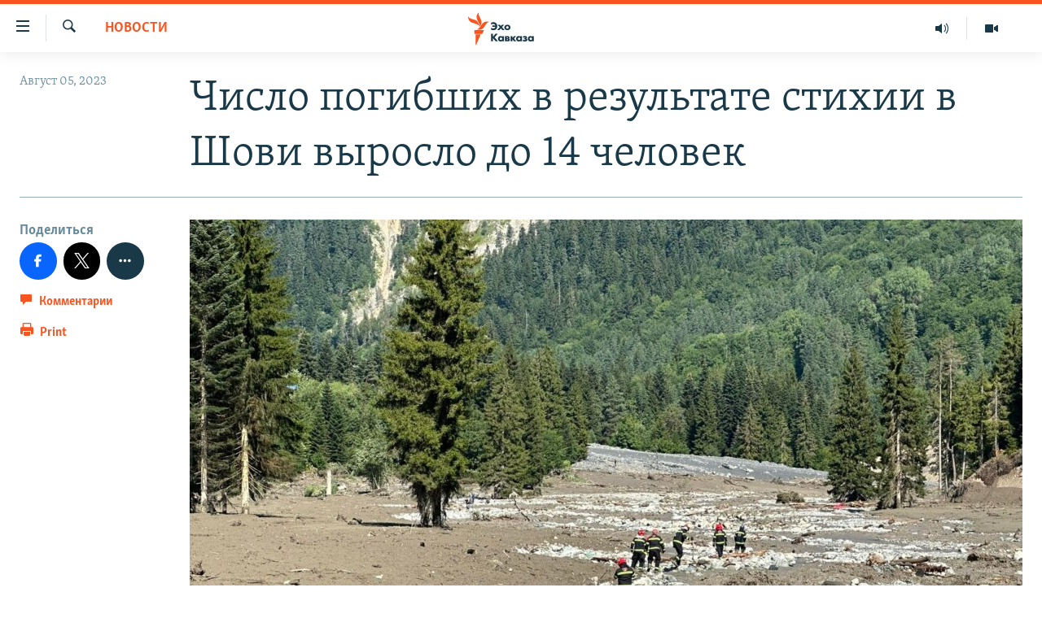

--- FILE ---
content_type: application/javascript; charset=UTF-8
request_url: https://rfe-ru-ge-31.disqus.com/count-data.js?1=32535473
body_size: 222
content:
var DISQUSWIDGETS;

if (typeof DISQUSWIDGETS != 'undefined') {
    DISQUSWIDGETS.displayCount({"text":{"and":"\u0438","comments":{"zero":" ","multiple":"({num})","one":"(1)"}},"counts":[{"id":"32535473","comments":0}]});
}